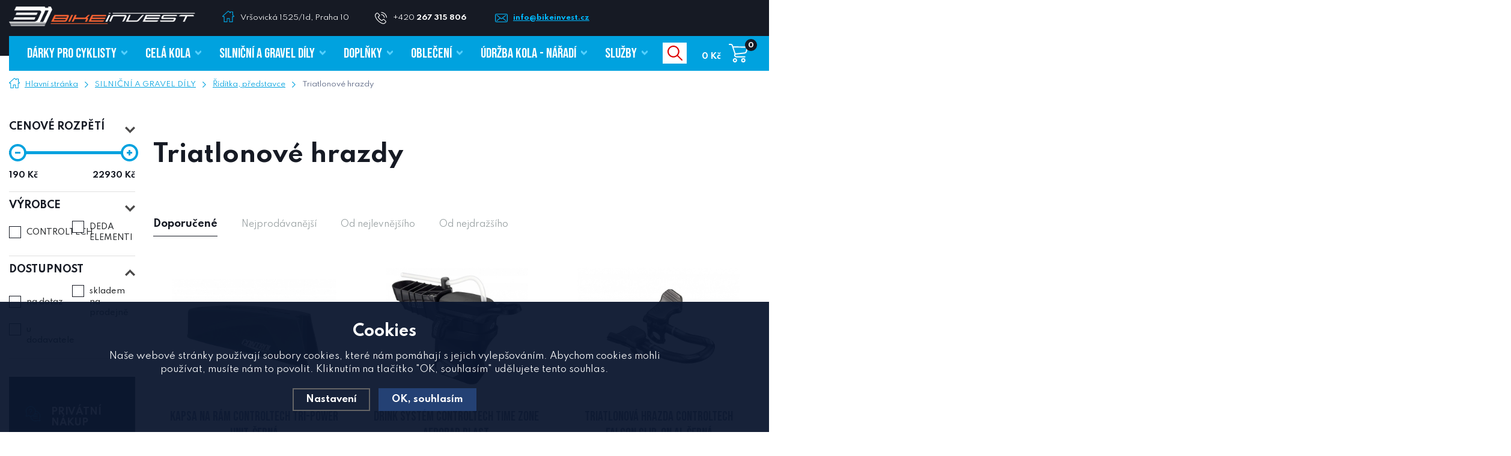

--- FILE ---
content_type: text/html; charset=utf-8
request_url: https://www.bikeinvest.cz/triatlonove-hrazdy/
body_size: 13733
content:
<!DOCTYPE html>
<html xmlns="http://www.w3.org/1999/xhtml">
   <head>
  <meta charset="utf-8" />
    <meta name="viewport" content="width=device-width, initial-scale=1.0, minimum-scale=1.0, maximum-scale=1.0, user-scalable=no" /> 
  <meta name="robots" content="index, follow" /><link rel="canonical" href="https://www.bikeinvest.cz/triatlonove-hrazdy/" />
  <title>Triatlonové hrazdy | Řídítka, představce - Bikeinvest.cz</title>
  <meta name="description" content='Nabízíme silniční a gravel kola značek Bianchi, Ridley, Wilier.' />
  <meta name="keywords" content='Bianchi, Ridley, Wilier, Eddy Merckx, LOOK' />
  <meta name="author" content="Shopion.cz" lang="cs" />
  <link rel="stylesheet" type="text/css" href="/css/screen.min.css?v=1768399340" />
  <link rel="stylesheet" href="/js/swiper/swiper.min.css">
  <link rel="stylesheet" href="/css/main.min.css?v=1768399340" />
  <link rel="stylesheet" href="/css/check.css">  
    <script type="text/javascript" src="/js/jquery.js"></script>
  <script type='text/javascript' src='/scripts/ajax.js'></script>  <meta name="facebook-domain-verification" content="jjob3z72rfhcvw8c436womh8cwl4ny" /><!-- Global site tag (gtag.js) - Google Analytics -->
  <script async src="https://www.googletagmanager.com/gtag/js?id=UA-20576033-1"></script>
  <script>
    window.dataLayer = window.dataLayer || [];
    function gtag(){dataLayer.push(arguments);}
    gtag('js', new Date());
    gtag('consent', 'default', {
      
      'ad_storage': 'denied',
      'analytics_storage': 'denied',
      "ad_personalization":"denied",
      "ad_user_data":"denied",
      'personalization_storage': 'denied'
    });
    gtag('config', 'UA-20576033-1', { cookie_flags: 'SameSite=None;Secure'});
    gtag('config', 'AW-933738963', { cookie_flags: 'SameSite=None;Secure'});
  </script>     <script>
!function(f,b,e,v,n,t,s)
{if(f.fbq)return;n=f.fbq=function(){n.callMethod?
n.callMethod.apply(n,arguments):n.queue.push(arguments)};
if(!f._fbq)f._fbq=n;n.push=n;n.loaded=!0;n.version='2.0';
n.queue=[];t=b.createElement(e);t.async=!0;
t.src=v;s=b.getElementsByTagName(e)[0];
s.parentNode.insertBefore(t,s)}(window, document,'script',
'https://connect.facebook.net/en_US/fbevents.js');
fbq('consent', 'revoke');       
fbq('init', '924876231479864');
fbq('track', 'PageView');
</script>
<!-- Google Tag Manager -->
<script>(function(w,d,s,l,i){w[l]=w[l]||[];w[l].push({'gtm.start':
new Date().getTime(),event:'gtm.js'});var f=d.getElementsByTagName(s)[0],
j=d.createElement(s),dl=l!='dataLayer'?'&l='+l:'';j.async=true;j.src=
'https://www.googletagmanager.com/gtm.js?id='+i+dl;f.parentNode.insertBefore(j,f);
})(window,document,'script','dataLayer','GTM-TQTNQ4V');</script>
<!-- End Google Tag Manager -->
</head>
<body class="czk subpage">
<noscript><img height="1" width="1" style="display:none" src="https://www.facebook.com/tr?id=924876231479864&ev=PageView&noscript=1"/></noscript>
<!-- Google Tag Manager (noscript) -->
<noscript><iframe src="https://www.googletagmanager.com/ns.html?id=GTM-TQTNQ4V"
height="0" width="0" style="display:none;visibility:hidden"></iframe></noscript>
<!-- End Google Tag Manager (noscript) -->
<div class="header-wrap" id="top">
        <header id="header" class="sb-slide">
        <div id="top-line-wrap">
                <div id="top-line">
                    <div class="top-logo">
                        <a href="/"><img src="/images/logo.png" alt="" /></a>
                    </div>
                    <div class="quick-contact">
                        <span class="address"><a href="/kontakt/">Vršovická 1525/1d, Praha 10</a></span>
                        <span class="phone"><a href="tel:+420267315806">+420 <strong>267 315 806</strong> 
                        </a></span>
                        <a href="mailto:info@bikeinvest.cz" class="email">info@bikeinvest.cz</a>
                    </div>
                    <!--<form method="post" id="langform"><select name="lang-select" id="inp-lang" class="langSelect">
                            <option value="cz">CZ</option>
                            <option value="en">EN</option>
                        </select></form>-->
                    <span class="top-line-overlay"></span>
                </div>
            </div>
            <div class="layout-center">
                <div class="middle-box">
                    <div class="table-container">
                        <div class="col logo">
                            <a href="https://www.bikeinvest.cz"><img src="/images/logo.png" alt="Bikeinvest.cz" /></a>
                        </div>
                        <div class="col search">
                            <form method="get" action="https://www.bikeinvest.cz/vyhledavani/" id="search">
                              <div class="naseptavac-wrap"><div id="naseptavacList"><div id="naseptavacDiv" style="visibility: hidden;"></div></div></div>
                              <p><input type="text" name="phrase" id="inp-search" class="" placeholder="Hledej např. silniční kolo" /><button type="submit" class="btn"></button></p>
                            </form>

                        </div>
                        
                        <!--<div class="col account">
                            <div class="account-wrap"><a href="javascript:;" onclick="$.fancybox.close();" data-fancybox data-type="ajax" data-src="/pages/login_quick.php" class="icon"><img src="/images/svg/prihlaseni.svg" alt="" /></a>
                                <a class="my-acc" href="javascript:;" onclick="$.fancybox.close();" data-fancybox data-type="ajax" data-src="/pages/login_quick.php">Můj účet</a></div>
                        </div>-->
                        
                        
                        <!--<div class="col currency"><form method="get" id="currform">
                            <div class="switch switch--horizontal">
                                <input id="radio-a" type="radio" value="czk" name="mena"  checked="checked" />
                                <label for="radio-a">CZK</label>
                                <input id="radio-b" type="radio" value="eur" name="mena"  />
                                <label for="radio-b">EUR</label><span class="toggle-outside"><span class="toggle-inside"></span></span>
                            </div></form>
                        </div>-->

                        <div class="col mobile-search">
                            <a href="#" id="search-toggle"><img src="/images/svg/hledani-mobile.svg" alt="#" /></a>
                        </div>
                        
                        <div class="col basket-info">
                            <div class="wrap">
                                <div class="price-wrap"><a href="/nakupni-kosik/" class="price"><strong id="basket_cena">0 Kč</strong></a></div>
                                <div class="basket">
                                    <a href="/nakupni-kosik/"><span id="basket_pocet">0</span></a>
                                </div>
                            </div>
                        </div>
                        
                        <div class="col mobile">
                            <a href="#" class="sb-toggle-right mobile-menu"><img src="/images/svg/hamburger.svg" alt="#" /></a>
                        </div>
                        <!--<div class="overlay-search"></div>--></div>
                </div>
                <div id="menu-space"><div id="menu">
                    <ul class="menu">
                      <li class="logo-menu"><a href="https://www.bikeinvest.cz"><img src="/images/logo-short.png" alt="" /></a></li>
                      <li><a href="/darky-pro-cyklisty/"><span class="upper">DÁRKY PRO CYKLISTY</span></a></li><li><a href="/cela-kola/"><span class="upper">CELÁ KOLA</span></a></li><li><a href="/silnicni-dily/"><span class="upper">SILNIČNÍ A GRAVEL DÍLY</span></a></li><li><a href="/doplnky/"><span class="upper">DOPLŇKY</span></a></li><li><a href="/obleceni/"><span class="upper">OBLEČENÍ</span></a></li><li><a href="/udrzba-kola-naradi/"><span class="upper">ÚDRŽBA KOLA - NÁŘADÍ</span></a></li><li><a href="/sluzby/"><span class="upper">Služby</span></a></li>                    </ul><div class="overlay-menu-search"></div>
                        <div class="overlay-menu-left"></div>
                        <!-- <div class="overlay-menu-right"></div> -->
                        <span class="scroll-bg"></span>
                </div></div><div class="overlay-menu"></div></div>
        </header>
    </div>  <div id="sb-site" class="web-page">
  <div id="cover">
    <section class="no-padding">  
  <div class="layout-center">
  <div class="breadcrumbs"><ul itemscope itemtype="http://schema.org/BreadcrumbList">
      <li itemprop="itemListElement" itemscope itemtype="http://schema.org/ListItem">
      <a itemprop="item" href="/" title="Bikeinvest.cz"><img src="/images/svg/home2.svg" alt="" /><span itemprop="name">Hlavní stránka</span></a>
      <meta itemprop="position" content="1" /></li>
          <li itemprop="itemListElement" itemscope itemtype="http://schema.org/ListItem"><a itemprop="item" class="normal" title="SILNIČNÍ A GRAVEL DÍLY" href="/silnicni-dily/"><span itemprop="name">SILNIČNÍ A GRAVEL DÍLY</span></a><meta itemprop="position" content="2" /></li>
          <li itemprop="itemListElement" itemscope itemtype="http://schema.org/ListItem"><a itemprop="item" class="normal" title="Řídítka, představce" href="/rizeni-road/"><span itemprop="name">Řídítka, představce</span></a><meta itemprop="position" content="3" /></li>
          <li>Triatlonové hrazdy</li></ul></div><div class="clear-x"></div><div id="main"><div id="content"><div class="text-box"><h1>Triatlonové hrazdy</h1>
    </div><span class="toggle-filter">Zobrazit filtrování</span><form method="post" action="" id="paging"><div class="clear-x"></div><div class="filter-wrap" id="razeni_ul"><input name="razeni" id="razeni" type="hidden" value="" />
    <input name="CSRFtoken" type="hidden" value="25e01271b8b378542660ad6555359aead1856eb50be594da143ff2a40d926d25" />
    
    <!--<span class="upper">Seřadit:</span>-->
    <a href="#" id="li_0" class="current" onclick="$('#razeni').val('0');$('#razeni_ul a').removeClass('current');$(this).addClass('current');load_page();return false;">Doporučené<span></span></a>
    <a href="#" id="li_p_orders" class="decurrent" onclick="$('#razeni').val('p_orders');$('#razeni_ul a').removeClass('current');$(this).addClass('current');load_page();return false;">Nejprodávanější<span></span></a>
    <a href="#" id="li_price" class="decurrent" onclick="$('#razeni').val('price');$('#razeni_ul a').removeClass('current');$(this).addClass('current');load_page();return false;">Od nejlevnějšího<span></span></a>
    <a href="#" id="li_price2" class="decurrent" onclick="$('#razeni').val('price2');$('#razeni_ul a').removeClass('current');$(this).addClass('current');load_page();return false;">Od nejdražšího<span></span></a>
    </div>
    <div class="list"></div><div id="ajax_image_loader"></div><span>
    <input type="hidden" name="cpage" id="cpage" value="0" />
    <input type="hidden" name="nextpage" id="nextpage" value="0" />
    <input type="hidden" name="categoryid" id="categoryid" value="9" />
    <input type="hidden" name="subcategoryid" id="subcategoryid" value="66" />
    <input type="hidden" name="subsubcategoryid" id="subsubcategoryid" value="249" />
    <input type="hidden" name="subsubsubcategoryid" id="subsubsubcategoryid" value="0" />
    <input type="hidden" name="subsubsubcategoryid2" id="subsubsubcategoryid2" value="0" />
    <input type="hidden" name="subsubsubcategoryid3" id="subsubsubcategoryid3" value="0" />
    <input type="hidden" name="cphrase" id="cphrase" value="" />
    <input type="hidden" name="list_brand" id="list_brand" value="0" />
    <input type="hidden" name="list_label" id="list_label" value="0" />
    <input type="hidden" name="base_products" value="0" />
    <input name="CSRFtoken" type="hidden" value="25e01271b8b378542660ad6555359aead1856eb50be594da143ff2a40d926d25" />
    </span><div id="ajax_placeholder"><div class="products"><div class="item">
            <div class="border">
                <div class="wrap"><div class="image-box">
                        <a class="image" title='Kapsa na rám CONTROLTECH TRI-POWER UNIT, černá' href="/kapsa-na-ram-controltech-tri-power-unit-cerna/"><img src="/gallery/products/thumbs/kapsa-na-ram-controltech-tri-power-unit-cerna-img-3602006_hlavni-fd-3.jpg" alt='Kapsa na rám CONTROLTECH TRI-POWER UNIT, černá' /></a></div>
                    
                        <h3><a title='Kapsa na rám CONTROLTECH TRI-POWER UNIT, černá' href="/kapsa-na-ram-controltech-tri-power-unit-cerna/">Kapsa na rám CONTROLTECH TRI-POWER UNIT, černá</a></h3>
                        <span class="availability instock" style="color:#009504"><strong>skladem na prodejně</strong></span>
                    
                    <div class="info-wrap">
                        <div><div>
                            
                            <div class="price">498 Kč</div>
                        </div></div>
                        <div><div>
                        
                        
                        </div>
                    </div></div><div class="hidden-box">
                                            <div class="height-wrap">
                                                <div class="button-wrap">
                                                    <div><button   id="produkt_3669_3370" class="button upper dokosiku" type="submit"><span>Do košíku</span></button></div>
                                                </div>
                                            </div>
                                            
                                        </div>
                </div>
            </div>
        </div><div class="item">
            <div class="border">
                <div class="wrap"><div class="image-box">
                        <a class="image" title='Drink systém CONTROLTECH TIME ZONE AEROBAR,plast.' href="/drink-system-controltech-time-zone-aerobar-plast/"><img src="/gallery/products/thumbs/drink-system-controltech-time-zone-aerobar-plast-img-3602001_hlavni-fd-3.jpg" alt='Drink systém CONTROLTECH TIME ZONE AEROBAR,plast.' /></a></div>
                    
                        <h3><a title='Drink systém CONTROLTECH TIME ZONE AEROBAR,plast.' href="/drink-system-controltech-time-zone-aerobar-plast/">Drink systém CONTROLTECH TIME ZONE AEROBAR,plast.</a></h3>
                        <span class="availability instock" style="color:#009504"><strong>skladem na prodejně</strong></span>
                    
                    <div class="info-wrap">
                        <div><div>
                            
                            <div class="price">1 182 Kč</div>
                        </div></div>
                        <div><div>
                        
                        
                        </div>
                    </div></div><div class="hidden-box">
                                            <div class="height-wrap">
                                                <div class="button-wrap">
                                                    <div><button   id="produkt_3265_6877" class="button upper dokosiku" type="submit"><span>Do košíku</span></button></div>
                                                </div>
                                            </div>
                                            
                                        </div>
                </div>
            </div>
        </div><div class="item">
            <div class="border">
                <div class="wrap"><div class="image-box">
                        <a class="image" title='Triatlonová hrazda CONTROLTECH FALCON CLIP-ON,Al,černá' href="/riditka-nastavce-controltech-falcon-clip-on-al-cerna/"><img src="/gallery/products/thumbs/riditka-nastavce-controltech-falcon-clip-on-al-crn-img-3601004_hlavni-fd-3.jpg" alt='Triatlonová hrazda CONTROLTECH FALCON CLIP-ON,Al,černá' /></a></div>
                    
                        <h3><a title='Triatlonová hrazda CONTROLTECH FALCON CLIP-ON,Al,černá' href="/riditka-nastavce-controltech-falcon-clip-on-al-cerna/">Triatlonová hrazda CONTROLTECH FALCON CLIP-ON,Al,černá</a></h3>
                        <span class="availability" style="color:#009504"><strong>u dodavatele</strong></span>
                    
                    <div class="info-wrap">
                        <div><div>
                            
                            <div class="price">1 959 Kč</div>
                        </div></div>
                        <div><div>
                        
                        
                        </div>
                    </div></div><div class="hidden-box">
                                            <div class="height-wrap">
                                                <div class="button-wrap">
                                                    <div><button   id="produkt_7500_1919" class="button upper dokosiku" type="submit"><span>Do košíku</span></button></div>
                                                </div>
                                            </div>
                                            
                                        </div>
                </div>
            </div>
        </div><div class="item">
            <div class="border">
                <div class="wrap"><div class="image-box">
                        <a class="image" title='Triatlonová hrazda CONTROLTECH FALCON CLIP-ON na představec ,Al,černá' href="/riditka-nastavce-controltech-falcon-clip-on-al-crn-predstavec/"><img src="/gallery/products/thumbs/riditka-nastavce-controltech-falcon-clip-on-al-crn-img-36009_hlavni-fd-3.jpg" alt='Triatlonová hrazda CONTROLTECH FALCON CLIP-ON na představec ,Al,černá' /></a></div>
                    
                        <h3><a title='Triatlonová hrazda CONTROLTECH FALCON CLIP-ON na představec ,Al,černá' href="/riditka-nastavce-controltech-falcon-clip-on-al-crn-predstavec/">Triatlonová hrazda CONTROLTECH FALCON CLIP-ON na představec ,Al,černá</a></h3>
                        <span class="availability" style="color:#009504"><strong>u dodavatele</strong></span>
                    
                    <div class="info-wrap">
                        <div><div>
                            
                            <div class="price">2 531 Kč</div>
                        </div></div>
                        <div><div>
                        
                        
                        </div>
                    </div></div><div class="hidden-box">
                                            <div class="height-wrap">
                                                <div class="button-wrap">
                                                    <div><button   id="produkt_7495_1624" class="button upper dokosiku" type="submit"><span>Do košíku</span></button></div>
                                                </div>
                                            </div>
                                            
                                        </div>
                </div>
            </div>
        </div><div class="item">
            <div class="border">
                <div class="wrap"><div class="image-box">
                        <a class="image" title='Triatlonová hrazda DEDA JET CLIP-ON vel.M - 370mm' href="/triatlonova-hrazda-deda-jet-clip-on-vel-m-370mm/"><img src="/gallery/products/thumbs/12170.jpg" alt='Triatlonová hrazda DEDA JET CLIP-ON vel.M - 370mm' /></a></div>
                    
                        <h3><a title='Triatlonová hrazda DEDA JET CLIP-ON vel.M - 370mm' href="/triatlonova-hrazda-deda-jet-clip-on-vel-m-370mm/">Triatlonová hrazda DEDA JET CLIP-ON vel.M - 370mm</a></h3>
                        <span class="availability" style="color:#009504"><strong>u dodavatele</strong></span>
                    
                    <div class="info-wrap">
                        <div><div>
                            
                            <div class="price">13 592 Kč</div>
                        </div></div>
                        <div><div>
                        
                        
                        </div>
                    </div></div><div class="hidden-box">
                                            <div class="height-wrap">
                                                <div class="button-wrap">
                                                    <div><button   id="produkt_24474_6925" class="button upper dokosiku" type="submit"><span>Do košíku</span></button></div>
                                                </div>
                                            </div>
                                            
                                        </div>
                </div>
            </div>
        </div><div class="item">
            <div class="border">
                <div class="wrap"><div class="image-box">
                        <a class="image" title='Triatlonová hrazda DEDA JET CLIP-ON vel.S - 340mm' href="/triatlonova-hrazda-deda-jet-clip-on-vel-s-340mm/"><img src="/gallery/products/thumbs/12170.jpg" alt='Triatlonová hrazda DEDA JET CLIP-ON vel.S - 340mm' /></a></div>
                    
                        <h3><a title='Triatlonová hrazda DEDA JET CLIP-ON vel.S - 340mm' href="/triatlonova-hrazda-deda-jet-clip-on-vel-s-340mm/">Triatlonová hrazda DEDA JET CLIP-ON vel.S - 340mm</a></h3>
                        <span class="availability" style="color:#009504"><strong>u dodavatele</strong></span>
                    
                    <div class="info-wrap">
                        <div><div>
                            
                            <div class="price">13 592 Kč</div>
                        </div></div>
                        <div><div>
                        
                        
                        </div>
                    </div></div><div class="hidden-box">
                                            <div class="height-wrap">
                                                <div class="button-wrap">
                                                    <div><button   id="produkt_24473_2682" class="button upper dokosiku" type="submit"><span>Do košíku</span></button></div>
                                                </div>
                                            </div>
                                            
                                        </div>
                </div>
            </div>
        </div><div class="item">
            <div class="border">
                <div class="wrap"><div class="image-box">
                        <a class="image" title='Podložky DEDA PRO PARABOLICA/FASTBLACK 31,7MM' href="/podlozky-deda-pro-parabolica-fastblack-31-7mm/"><img src="/gallery/products/thumbs/12328.jpg" alt='Podložky DEDA PRO PARABOLICA/FASTBLACK 31,7MM' /></a></div>
                    
                        <h3><a title='Podložky DEDA PRO PARABOLICA/FASTBLACK 31,7MM' href="/podlozky-deda-pro-parabolica-fastblack-31-7mm/">Podložky DEDA PRO PARABOLICA/FASTBLACK 31,7MM</a></h3>
                        <span class="availability" style="color:#009504"><strong>u dodavatele</strong></span>
                    
                    <div class="info-wrap">
                        <div><div>
                            
                            <div class="price">739 Kč</div>
                        </div></div>
                        <div><div>
                        
                        
                        </div>
                    </div></div><div class="hidden-box">
                                            <div class="height-wrap">
                                                <div class="button-wrap">
                                                    <div><button   id="produkt_24448_8568" class="button upper dokosiku" type="submit"><span>Do košíku</span></button></div>
                                                </div>
                                            </div>
                                            
                                        </div>
                </div>
            </div>
        </div><div class="item">
            <div class="border">
                <div class="wrap"><div class="image-box">
                        <a class="image" title='Podložky LOKTŮ DEDA PAD31 PARABOLICA' href="/podlozky-loktu-deda-pad31-parabolica/"><img src="/gallery/products/thumbs/12327.jpg" alt='Podložky LOKTŮ DEDA PAD31 PARABOLICA' /></a></div>
                    
                        <h3><a title='Podložky LOKTŮ DEDA PAD31 PARABOLICA' href="/podlozky-loktu-deda-pad31-parabolica/">Podložky LOKTŮ DEDA PAD31 PARABOLICA</a></h3>
                        <span class="availability" style="color:#009504"><strong>u dodavatele</strong></span>
                    
                    <div class="info-wrap">
                        <div><div>
                            
                            <div class="price">450 Kč</div>
                        </div></div>
                        <div><div>
                        
                        
                        </div>
                    </div></div><div class="hidden-box">
                                            <div class="height-wrap">
                                                <div class="button-wrap">
                                                    <div><button   id="produkt_24447_5578" class="button upper dokosiku" type="submit"><span>Do košíku</span></button></div>
                                                </div>
                                            </div>
                                            
                                        </div>
                </div>
            </div>
        </div><div class="item">
            <div class="border">
                <div class="wrap"><div class="image-box">
                        <a class="image" title='Opěrka náhradní pro aero nástavce CONTROLTECH,černé' href="/operka-nahradni-pro-aero-nastavce-controltech-cern/"><img src="/gallery/products/thumbs/operka-nahradni-pro-aero-nastavce-controltech-cern-img-3602005_hlavni-fd-3.jpg" alt='Opěrka náhradní pro aero nástavce CONTROLTECH,černé' /></a></div>
                    
                        <h3><a title='Opěrka náhradní pro aero nástavce CONTROLTECH,černé' href="/operka-nahradni-pro-aero-nastavce-controltech-cern/">Opěrka náhradní pro aero nástavce CONTROLTECH,černé</a></h3>
                        <span class="availability" style="color:#009504"><strong>u dodavatele</strong></span>
                    
                    <div class="info-wrap">
                        <div><div>
                            
                            <div class="price">297 Kč</div>
                        </div></div>
                        <div><div>
                        
                        
                        </div>
                    </div></div><div class="hidden-box">
                                            <div class="height-wrap">
                                                <div class="button-wrap">
                                                    <div><button   id="produkt_2658_6106" class="button upper dokosiku" type="submit"><span>Do košíku</span></button></div>
                                                </div>
                                            </div>
                                            
                                        </div>
                </div>
            </div>
        </div><div class="item">
            <div class="border">
                <div class="wrap"><div class="image-box">
                        <a class="image" title='Triatlonová hrazda CONTROLTECH FALCON TT (J BEND),Al' href="/riditka-nastavce-controltech-falcon-tt-j-bend-al/"><img src="/gallery/products/thumbs/riditka-nastavce-controltech-falcon-tt-j-bend-al-img-3601405_hlavni-fd-3.jpg" alt='Triatlonová hrazda CONTROLTECH FALCON TT (J BEND),Al' /></a></div>
                    
                        <h3><a title='Triatlonová hrazda CONTROLTECH FALCON TT (J BEND),Al' href="/riditka-nastavce-controltech-falcon-tt-j-bend-al/">Triatlonová hrazda CONTROLTECH FALCON TT (J BEND),Al</a></h3>
                        <span class="availability" style="color:#ff0000"><strong>na dotaz</strong></span>
                    
                    <div class="info-wrap">
                        <div><div>
                            
                            <div class="price">1 959 Kč</div>
                        </div></div>
                        <div><div>
                        
                        
                        </div>
                    </div></div><div class="hidden-box">
                                            <div class="height-wrap">
                                                <div class="button-wrap">
                                                    <div><button   id="produkt_7501_7543" class="button upper dokosiku" type="submit"><span>Do košíku</span></button></div>
                                                </div>
                                            </div>
                                            
                                        </div>
                </div>
            </div>
        </div><div class="item">
            <div class="border">
                <div class="wrap"><div class="image-box">
                        <a class="image" title='Podložky k hrazdě Controltech FALCON TT BAR SPACER 40 mm, plastová, černá' href="/vlozka-falcon-tt-bar-spacer-40-mm-plastova-cerna/"><img src="/gallery/products/thumbs/vlozka-falcon-tt-bar-spacer-40-mm-plastova-cerna-img-3602003_hlavni-fd-3.jpg" alt='Podložky k hrazdě Controltech FALCON TT BAR SPACER 40 mm, plastová, černá' /></a></div>
                    
                        <h3><a title='Podložky k hrazdě Controltech FALCON TT BAR SPACER 40 mm, plastová, černá' href="/vlozka-falcon-tt-bar-spacer-40-mm-plastova-cerna/">Podložky k hrazdě Controltech FALCON TT BAR SPACER 40 mm, plastová, černá</a></h3>
                        <span class="availability" style="color:#ff0000"><strong>na dotaz</strong></span>
                    
                    <div class="info-wrap">
                        <div><div>
                            
                            <div class="price">425 Kč</div>
                        </div></div>
                        <div><div>
                        
                        
                        </div>
                    </div></div><div class="hidden-box">
                                            <div class="height-wrap">
                                                <div class="button-wrap">
                                                    <div><button   id="produkt_3267_886" class="button upper dokosiku" type="submit"><span>Do košíku</span></button></div>
                                                </div>
                                            </div>
                                            
                                        </div>
                </div>
            </div>
        </div><div class="item">
            <div class="border">
                <div class="wrap"><div class="image-box">
                        <a class="image" title='Podložky k hrazdě Controltech FALCON TT BAR SPACER 20 mm, plastová, černá' href="/vlozka-falcon-tt-bar-spacer-20-mm-plastova-cerna/"><img src="/gallery/products/thumbs/vlozka-falcon-tt-bar-spacer-20-mm-plastova-cerna-img-3602002_hlavni-fd-3.jpg" alt='Podložky k hrazdě Controltech FALCON TT BAR SPACER 20 mm, plastová, černá' /></a></div>
                    
                        <h3><a title='Podložky k hrazdě Controltech FALCON TT BAR SPACER 20 mm, plastová, černá' href="/vlozka-falcon-tt-bar-spacer-20-mm-plastova-cerna/">Podložky k hrazdě Controltech FALCON TT BAR SPACER 20 mm, plastová, černá</a></h3>
                        <span class="availability" style="color:#ff0000"><strong>na dotaz</strong></span>
                    
                    <div class="info-wrap">
                        <div><div>
                            
                            <div class="price">425 Kč</div>
                        </div></div>
                        <div><div>
                        
                        
                        </div>
                    </div></div><div class="hidden-box">
                                            <div class="height-wrap">
                                                <div class="button-wrap">
                                                    <div><button   id="produkt_3266_2953" class="button upper dokosiku" type="submit"><span>Do košíku</span></button></div>
                                                </div>
                                            </div>
                                            
                                        </div>
                </div>
            </div>
        </div><div class="item">
            <div class="border">
                <div class="wrap"><div class="image-box">
                        <a class="image" title='Opěrka náhradní pro aero nástavce Controltech CLIP-ON,černé' href="/operka-nahradni-pro-aero-nastavce-clip-on-cerne/"><img src="/gallery/products/thumbs/operka-nahradni-pro-aero-nastavce-clip-on-cerne-img-3601005_hlavni-fd-3.jpg" alt='Opěrka náhradní pro aero nástavce Controltech CLIP-ON,černé' /></a></div>
                    
                        <h3><a title='Opěrka náhradní pro aero nástavce Controltech CLIP-ON,černé' href="/operka-nahradni-pro-aero-nastavce-clip-on-cerne/">Opěrka náhradní pro aero nástavce Controltech CLIP-ON,černé</a></h3>
                        <span class="availability" style="color:#ff0000"><strong>na dotaz</strong></span>
                    
                    <div class="info-wrap">
                        <div><div>
                            
                            <div class="price">195 Kč</div>
                        </div></div>
                        <div><div>
                        
                        
                        </div>
                    </div></div><div class="hidden-box">
                                            <div class="height-wrap">
                                                <div class="button-wrap">
                                                    <div><button   id="produkt_2657_8932" class="button upper dokosiku" type="submit"><span>Do košíku</span></button></div>
                                                </div>
                                            </div>
                                            
                                        </div>
                </div>
            </div>
        </div><div class="clear-x"></div></div><div class="clear-x"></div></div></form><div id="paging_noajax"></div></div><div id="aside"><div id="filter"><div class="aside-filter"><form method="get" action="" id="paging3"><div class="aside-box">
                                        <div id="box-title-pricerange" class="box-title">Cenové rozpětí</div>
                                        <div class="wrap">
                                            <div class="clear-x"></div>
                                            <div class="bar">
                                            <div class="noUi-val"><span class="value-left value-box"><span class="slider-limit-value-min">190</span> Kč</span><span class="value-right value-box"><span class="slider-limit-value-max">22930</span> Kč</span></div>
                                            <div class="nouislider"></div>
                                                <div class="clear-x"></div>
                                                <input type="hidden" name="eprice" id="eprice" value="190-22930">
                                            </div>
                                            <div class="clear-x"></div>
                                        </div>
                                    </div><div class="aside-box"><!--<span id="remove_producers" class="removebtn"></span>-->
   <div id="box-title-producers" class="box-title">Výrobce</div>
   <div class="wrap">
                                                               
   <ul class="check" id="search_producer_li" style="display:none"></ul>
   <ul class="checkboxes"><li id="makdiv90"><div class="pure-checkbox"><input class="emakers" type="checkbox" value="90" id="mak90" name="makers[]" /> <label class="normal maklab width_auto" for="mak90" id="maklab90">CONTROLTECH</label></div></li><li id="makdiv118"><div class="pure-checkbox"><input class="emakers" type="checkbox" value="118" id="mak118" name="makers[]" /> <label class="normal maklab width_auto" for="mak118" id="maklab118">DEDA ELEMENTI</label></div></li></ul><div class="clear-x"></div></div></div><div class="aside-box"><div id="box-title-stores" class="box-title active">Dostupnost</div>
          <div class="wrap">
              <div class="visible-wrap">
              <ul class="checkboxes"><li class="variant_li_999999"><div class="pure-checkbox"><input class="regular-checkbox estores" type="checkbox" value="5" id="sto5" name="stores[]" /> <label class="normal stolab width_auto" for="sto5" id="stolab5">na dotaz</label></div></li><li class="variant_li_999999"><div class="pure-checkbox"><input class="regular-checkbox estores" type="checkbox" value="0" id="sto0" name="stores[]" /> <label class="normal stolab width_auto" for="sto0" id="stolab0">skladem na prodejně</label></div></li><li class="variant_li_999999"><div class="pure-checkbox"><input class="regular-checkbox estores" type="checkbox" value="4" id="sto4" name="stores[]" /> <label class="normal stolab width_auto" for="sto4" id="stolab4">u dodavatele</label></div></li></ul>
                </div>
                
                <div class="clear-x"></div>
            </div>
        </div><span class="filter-show" style="display:none">Zobrazit filtrování</span><span class="filter-hide" style="display:none">Skrýt filtrování</span></form></div></div><div class="benefits v2"><div class="item">
                            <div>
            <span class="icon"><img src="/images/svg/vzdy-poradime.svg" alt="" /></span>
                                        <strong>PRIVÁTNÍ NÁKUP</strong>
                                        <span>v e-shopu</span>
        </div>
                        </div><div class="item">
                            <div>
            <span class="icon"><img src="/images/svg/stavba-na-miru.svg" alt="" /></span>
                                        <strong>STAVBA NA MÍRU</strong>
                                        <span>stavíme kola z kvalitních dílů</span>
        </div>
                        </div><div class="item last">
                            <div>
             <span class="icon"><img src="/images/svg/kamenna-prodejna.svg" alt="" /></span>
                                        <strong>KAMENNÁ PRODEJNA</strong>
                                        <span>v Praze</span>
        </div>
                        </div><div class="item last">
                            <div>
            <span class="icon"><img src="/images/svg/servis.svg" alt="" /></span>
                                        <strong>SERVIS A KONZULTACE</strong>
                                        <span>servisujeme a opravujeme</span>
        </div>
                        </div><div class="clear-x"></div></div></div><div class="clear-x"></div><div class="clear-x"></div><div class="clear-x"></div><div class="clear-x"></div></div><div class="clear-x"></div></div></section><section class="asymetric-layout">
                <div class="insta" data-aos="fade-left">
                    <div class="insta-block">
                        <div>
                            <div>
                                <span>
                                    Sledujte náš
                                    <strong class="upper">Instagram</strong>
                                </span>
                            </div>
                        </div>
                    </div>
                    <div class="insta-carousel"></div>
                </div><div class="clear-x"></div>
            </section><footer>
                <div class="bg">
                    <div class="layout-center">
                        <div class="clear-x"></div>
                        <div class="container" data-aos="fade">
                            <div class="col contact">
                                <p class="title upper">Potřebujete poradit?</p>
                                <p class="p-subtitle">Zeptejte se nás. Rádi vám vaše dotazy zodpovíme.</p>
                                <table class="contact-table">
                                    <tr>
                                        <td>
                                            <strong class="upper">Zavolejte nám</strong>
                                            <a class="tel" href="#">+420 267 315 806</a><br /><a class="tel" href="#">+420 725 974 736</a><br /><a class="tel" href="#">+420 725 974 737</a><br /><a class="tel" href="#">+420 722 610 535</a>
                                            
                                        </td>
                                        <td>
                                            <strong class="upper">Napište nám</strong>
                                            <a href="mailto:info@bikeinvest.cz" class="mail">info@bikeinvest.cz</a>
                                        </td>
                                    </tr>
                                </table>
                                <div class="clear-x"></div>
                            </div>
                            <div class="col">
                                <p class="title upper">Otevírací doba</p><p> </p>
<table>
<tbody>
<tr>
<td>Po</td>
<td>9:00-18:00</td>
</tr>
<tr>
<td>Út</td>
<td>9:00-18:00</td>
</tr>
<tr>
<td>St</td>
<td>9:00-18:00</td>
</tr>
<tr>
<td>Čt</td>
<td>9:00-18:00</td>
</tr>
<tr>
<td>Pá</td>
<td>8:00-17:30</td>
</tr>
<tr>
<td colspan="2"><strong>Víkend jsme na kole</strong></td>
</tr>
</tbody>
</table>
<div class="" data-block="true" data-editor="ff3ok" data-offset-key="6u5av-0-0"> </div>
<div class="" data-block="true" data-editor="ff3ok" data-offset-key="6u5av-0-0">
<div class="_1mf _1mj" data-offset-key="6u5av-0-0"> </div>
</div><div class="clear-x"></div>
                            </div>
                            <div class="col nwl">
                                <p class="title">Odběr novinek</p>
                                <p class="p-subtitle">Nenechte si uniknout žádnou výhodnou nabídku.</p>
                                
                                <form action="/pages/exec.php" onsubmit="return validate_email(this)" id="newsletter_form" method="post" class="newsletter">
                      
                                          <p>
                                          <input name="CSRFtoken" type="hidden" value="25e01271b8b378542660ad6555359aead1856eb50be594da143ff2a40d926d25" />
                                          <input type="text" name="noval" class="displaynone" value="" />
                                          <input type="hidden" name="hp" value="1" />
                                          <input require type="email" name="email_news" id="email_news" placeholder="Zadejte Váš e-mail" /><button name="zasilat_novinky_emailem" type="submit" class="button upper"><span>Přihlásit se</span></button>
                                          </p>
                                          <div class="check-wrap pure-checkbox">
                                            <input type="checkbox" name="gdpr" value="1" id="footer_gdpr" /><label class="width_auto tooltip" for="footer_gdpr"> Přihlášením souhlasíte se <a class="normal blank" title="Budeme Vám pravidelně (1x měsíčně, po dobu jednoho roku) posílat e-maily o tom, co je u nás zajímavého. K tomu ale potřebujeme Váš souhlas, který můžete kdykoliv odvolat. Před odesláním si přečtěte Zásady ochrany osobních údajů." href="/gdpr#newsletter">zpracováním osobních údajů za účelem zasílání informací o speciálních akcích a slevách</a></label>
                                        </div>
                        </form>
                                
                                <div class="clear-x"></div>
                            </div>
                            <div class="clear-x"></div>
                        </div>
                        <div class="clear-x"></div><div class="link-container-wrap" data-aos="fade">
                            <div class="link-container">
                                <div class="col">
                                    <p class="title">Vše o Bikeinvest</p>
                                    <ul><li><a href="/kamenna-prodejna/" title="Kamenná prodejna">Kamenná prodejna</a></li><li><a href="/kontakt/" title="Kontakt">Kontakt</a></li><li><a href="/blog/" title="Blog">Blog</a></li><li><a href="/vyjizdky/" title="Vyjížďky">Vyjížďky</a></li></ul>
                                    <div class="clear-x"></div>
                                </div>
                                <div class="col">
                                    <p class="title">Nákup a služby</p>
                                    <ul><li><a href="/kola-na-zakazku/" title="Kola na zakázku">Kola na zakázku</a></li><li><a href="/cykloservis/" title="Cykloservis">Cykloservis</a></li><li><a href="/skiservis/" title="Skiservis">Skiservis</a></li><li><a href="/pojisteni/" title="Pojištění">Pojištění</a></li><li><a href="/doprava-platby/" title="Doprava a platby">Doprava a platby</a></li></ul>
                                    <div class="clear-x"></div>
                                </div>
                                <div class="col">
                                    <p class="title">Pro zákazníky</p>
                                    <ul><li><a href="/vyber-kolo/" title="Výběr kola">Výběr kola</a></li><li><a href="/registrace/" title="Registrace">Registrace</a></li><li><a href="/panel/" title="Můj účet">Můj účet</a></li><li><a href="/zapomenute-heslo/" title="Zapomenuté heslo">Zapomenuté heslo</a></li><li><a href="/reklamace/" title="Reklamace, vrácení, výměna zboží">Reklamace, vrácení, výměna zboží</a></li><li><a href="/splatky-cofidis/" title="Cofidis splátky">Cofidis splátky</a></li></ul>
                                    <div class="clear-x"></div>
                                </div>
                                <div class="col">
                                    <p class="title">Ostatní</p>
                                    <ul><li><a href="/obchodni-podminky/" title="Obchodní podmínky">Obchodní podmínky</a></li><li><a href="/gdpr/" title="Ochrana osobních údajů">Ochrana osobních údajů</a></li><li><a href="/cookies/" title="Zásady souborů Cookies">Zásady souborů Cookies</a></li></ul>
                                    <div class="clear-x"></div>
                                </div>
                                <!--<div class="col">
                                    <p class="title">Značky</p><ul><li><a href="/vyrobce/effetto-mariposa/"> Effetto Mariposa</li><li><a href="/vyrobce/100/">100%</li><li><a href="/vyrobce/3d-tisk/">3D TISK</li><li><a href="/vyrobce/4iiii-innovations/">4iiii Innovations</li><li><a href="/vyrobce/4za/">4ZA</li><li><a href="/vyrobce/a2z/">A2Z</li><li><a href="/vyrobce/absoluteblack/">ABSOLUTEBLACK</li><li><a href="/vyrobce/abus/">Abus</li><li><a href="/vyrobce/albedo/">Albedo</li><li><a href="/vyrobce/ale/">ALE</li><li><a href="/vyrobce/ale-cycling-clothing/">ALÉ Cycling Clothing</li><li><a href="/vyrobce/ass-savers/">ASS SAVERS</li><li><a href="/vyrobce/asssavers/">AssSavers</li><li><a href="/vyrobce/avid/">AVID</li><li><a href="/vyrobce/bbb/">BBB</li><li><a href="/vyrobce/belgian-cycling-factory-n-v/">Belgian Cycling Factory N.V.</li><li><a href="/vyrobce/bellelli/">BELLELLI</li><li><a href="/vyrobce/bianchi/">BIANCHI</li><li><a href="/vyrobce/bike-citizens/">Bike Citizens</li><li><a href="/vyrobce/bikeinvest/">Bikeinvest</li><li><a href="/vyrobce/bikeworkx/">BIKEWORKX</li><li><a href="/vyrobce/bj/">BJ</li><li><a href="/vyrobce/blackburn/">Blackburn</li><li><a href="/vyrobce/bookman/">BOOKMAN</li><li><a href="/vyrobce/botico/">Botico</li><li><a href="/vyrobce/brunox/">Brunox</li><li><a href="/vyrobce/camelbak/">CAMELBAK</li><li><a href="/vyrobce/campagnolo/">Campagnolo</li><li><a href="/vyrobce/carnitine/">CARNITINE</li><li><a href="/vyrobce/ceramicspeed/">CeramicSpeed</li><li><a href="/vyrobce/ciclovation/">Ciclovation</li><li><a href="/vyrobce/classified/">CLASSIFIED</li><li><a href="/vyrobce/close-the-gap/">Close the Gap</li><li><a href="/vyrobce/connex/">CONNEX</li><li><a href="/vyrobce/continental/">CONTINENTAL</li><li><a href="/vyrobce/continnetal/">Continnetal</li><li><a href="/vyrobce/controltech/">CONTROLTECH</li><li><a href="/vyrobce/cranbrothers/">CRANBROTHERS</li><li><a href="/vyrobce/crankbrothers/">Crankbrothers</li><li><a href="/vyrobce/cube/">CUBE</li><li><a href="/vyrobce/cube-2021/">CUBE 2021</li><li><a href="/vyrobce/cube-2022/">CUBE 2022</li><li><a href="/vyrobce/cycloc/">CYCLOC</li><li><a href="/vyrobce/cycology/">Cycology</li><li><a href="/vyrobce/cycplus/">CYCPLUS</li><li><a href="/vyrobce/d-r-a-c-wheels/">D.R.A.C. Wheels</li><li><a href="/vyrobce/deda/">Deda</li><li><a href="/vyrobce/deda-elementi/">DEDA ELEMENTI</li><li><a href="/vyrobce/diadora/">Diadora</li><li><a href="/vyrobce/dt-swiss/">DT Swiss</li><li><a href="/vyrobce/dynaplug/">DYNAPLUG</li><li><a href="/vyrobce/easton-cycling/">EASTON CYCLING</li><li><a href="/vyrobce/eddy-merckx/">Eddy Merckx</li><li><a href="/vyrobce/edge/">edge</li><li><a href="/vyrobce/elit/">ELIT</li><li><a href="/vyrobce/elite/">ELITE</li><li><a href="/vyrobce/enervit/">ENERVIT</li><li><a href="/vyrobce/ergon/">ERGON</li><li><a href="/vyrobce/esi/">ESI</li><li><a href="/vyrobce/esigrips/">ESIgrips</li><li><a href="/vyrobce/evoc/">EVOC</li><li><a href="/vyrobce/exit-1-s-r-o/">EXIT 1 s.r.o.</li><li><a href="/vyrobce/fast-forward/">Fast Forward</li><li><a href="/vyrobce/fast-forward-wheels/">Fast Forward Wheels</li><li><a href="/vyrobce/favero/">FAVERO</li><li><a href="/vyrobce/feedback/">FEEDBACK</li><li><a href="/vyrobce/feedback-sports/">FEEDBACK SPORTS</li><li><a href="/vyrobce/ferdus/">Ferdus</li><li><a href="/vyrobce/ffwd/">FFWD</li><li><a href="/vyrobce/fidlock/">Fidlock</li><li><a href="/vyrobce/force/">FORCE</li><li><a href="/vyrobce/forza/">Forza</li><li><a href="/vyrobce/fox/">FOX</li><li><a href="/vyrobce/fox-racing-shox/">Fox Racing Shox</li><li><a href="/vyrobce/fsa/">FSA</li><li><a href="/vyrobce/fulcrum/">Fulcrum</li><li><a href="/vyrobce/gaerne/">Gaerne</li><li><a href="/vyrobce/galfer/">Galfer </li><li><a href="/vyrobce/garmin/">Garmin</li><li><a href="/vyrobce/giro/">Giro</li><li><a href="/vyrobce/gs27/">GS27</li><li><a href="/vyrobce/hamax/">HAMAX</li><li><a href="/vyrobce/hiplock/">Hiplock</li><li><a href="/vyrobce/hope/">Hope</li><li><a href="/vyrobce/hti-pedals/">HTI Pedals</li><li><a href="/vyrobce/hutchinson/">Hutchinson</li><li><a href="/vyrobce/hydrapak/">HYDRAPAK</li><li><a href="/vyrobce/challenge/">Challenge</li><li><a href="/vyrobce/chimpanzee/">CHIMPANZEE</li><li><a href="/vyrobce/igpsport/">IGPSPORT</li><li><a href="/vyrobce/iisuper/">iiSuper</li><li><a href="/vyrobce/isaac/">ISAAC</li><li><a href="/vyrobce/isaac-cycles/">Isaac Cycles</li><li><a href="/vyrobce/isostar/">ISOSTAR</li><li><a href="/vyrobce/issac/">ISSAC</li><li><a href="/vyrobce/itm/">ITM</li><li><a href="/vyrobce/jagwire/">Jagwire</li><li><a href="/vyrobce/juice-lubes/">JUICE LUBES</li><li><a href="/vyrobce/k-edge/">K-Edge</li><li><a href="/vyrobce/kask/">KASK</li><li><a href="/vyrobce/kck/">KCK</li><li><a href="/vyrobce/kenda/">KENDA</li><li><a href="/vyrobce/kmc/">KMC</li><li><a href="/vyrobce/kogel/">Kogel</li><li><a href="/vyrobce/korrek/">KORREK</li><li><a href="/vyrobce/kovys/">KOVYS</li><li><a href="/vyrobce/lezyne/">Lezyne</li><li><a href="/vyrobce/lizard-skins/">Lizard Skins</li><li><a href="/vyrobce/look/">LOOK</li><li><a href="/vyrobce/magicshine/">MagicShine</li><li><a href="/vyrobce/mach-1/">MACH 1</li><li><a href="/vyrobce/marzocchi/">MARZOCCHI</li><li><a href="/vyrobce/mavic/">MAVIC</li><li><a href="/vyrobce/maxxis/">MAXXIS</li><li><a href="/vyrobce/miche/">MICHE</li><li><a href="/vyrobce/michelin/">MICHELIN</li><li><a href="/vyrobce/milkit/">MILKIT</li><li><a href="/vyrobce/minoura/">MINOURA</li><li><a href="/vyrobce/mitas/">MITAS</li><li><a href="/vyrobce/mons/">MONS</li><li><a href="/vyrobce/montone/">MONTONE</li><li><a href="/vyrobce/motorex/">Motorex</li><li><a href="/vyrobce/muc-off/">Muc Off</li><li><a href="/vyrobce/mud/">MUD</li><li><a href="/vyrobce/neon/">Neon</li><li><a href="/vyrobce/no-tubes/">No Tubes</li><li><a href="/vyrobce/nutrend/">NUTREND</li><li><a href="/vyrobce/oko/">OKO</li><li><a href="/vyrobce/oko-global-llp/">OKO Global LLP</li><li><a href="/vyrobce/oko-sealant/">OKO Sealant</li><li><a href="/vyrobce/onza/">Onza</li><li><a href="/vyrobce/panaracer/">PANARACER</li><li><a href="/vyrobce/parktool/">ParkTool</li><li><a href="/vyrobce/pearl-izumi/">Pearl Izumi</li><li><a href="/vyrobce/peaty-s/">Peaty´s</li><li><a href="/vyrobce/peatys/">PEATYS</li><li><a href="/vyrobce/penco/">PENCO</li><li><a href="/vyrobce/peruzzo/">PERUZZO</li><li><a href="/vyrobce/pirelli/">PIRELLI</li><li><a href="/vyrobce/praxis/">Praxis</li><li><a href="/vyrobce/pro/">PRO</li><li><a href="/vyrobce/prologo/">PROLOGO</li><li><a href="/vyrobce/qm-sportscare/">QM Sportscare</li><li><a href="/vyrobce/race-face/">RACE FACE</li><li><a href="/vyrobce/rapilock/">RAPILOCK</li><li><a href="/vyrobce/ravemen/">RAVEMEN</li><li><a href="/vyrobce/ravemen-lights/">Ravemen Lights</li><li><a href="/vyrobce/redshift/">Redshift</li><li><a href="/vyrobce/remerx/">REMERX</li><li><a href="/vyrobce/revoloop/">REVOLOOP</li><li><a href="/vyrobce/ridley/">RIDLEY</li><li><a href="/vyrobce/rie-sel/">Rie:sel</li><li><a href="/vyrobce/ritchey/">Ritchey</li><li><a href="/vyrobce/ritchey-international-sagl/">Ritchey International Sagl</li><li><a href="/vyrobce/rituall/">RITUALL</li><li><a href="/vyrobce/rock-shox/">Rock Shox </li><li><a href="/vyrobce/rockshox/">ROCKSHOX</li><li><a href="/vyrobce/rotor/">ROTOR</li><li><a href="/vyrobce/rrp/">RRP</li><li><a href="/vyrobce/rubena/">RUBENA</li><li><a href="/vyrobce/rudy-project/">Rudy Project</li><li><a href="/vyrobce/salice/">SALICE</li><li><a href="/vyrobce/san-marco/">San Marco</li><li><a href="/vyrobce/san-marco-bioaktive/">San Marco BIOAKTIVE</li><li><a href="/vyrobce/saris/">SARIS</li><li><a href="/vyrobce/scicon/">Scicon</li><li><a href="/vyrobce/selle-san-marco/">Selle San Marco</li><li><a href="/vyrobce/sensor/">SENSOR</li><li><a href="/vyrobce/shimano/">SHIMANO</li><li><a href="/vyrobce/shimano-lp/">Shimano lp.</li><li><a href="/vyrobce/schwalbe/">Schwalbe</li><li><a href="/vyrobce/sidas/">Sidas</li><li><a href="/vyrobce/sigma/">SIGMA</li><li><a href="/vyrobce/sinter/">sinter</li><li><a href="/vyrobce/sixtus/">SIXTUS</li><li><a href="/vyrobce/sks/">SKS</li><li><a href="/vyrobce/smith/">Smith</li><li><a href="/vyrobce/solestar/">SOLESTAR</li><li><a href="/vyrobce/speedplay/">SPEEDPLAY</li><li><a href="/vyrobce/speedplay-wahoo/">SPEEDPLAY / WAHOO</li><li><a href="/vyrobce/sponser/">Sponser</li><li><a href="/vyrobce/spurcycle/">spurcycle</li><li><a href="/vyrobce/squirt/">Squirt</li><li><a href="/vyrobce/sr-suntour/">SR SUNTOUR</li><li><a href="/vyrobce/sram/">SRAM</li><li><a href="/vyrobce/sram-corporation-europe/">SRAM Corporation Europe</li><li><a href="/vyrobce/stabilus/">STABILUS</li><li><a href="/vyrobce/stfu-bikes/">STFU Bikes</li><li><a href="/vyrobce/stfuend/">STFUEND</li><li><a href="/vyrobce/sting/">Sting</li><li><a href="/vyrobce/suntour/">SUNTOUR</li><li><a href="/vyrobce/supac/">SUPAC</li><li><a href="/vyrobce/supacaz/">Supacaz</li><li><a href="/vyrobce/supazac/">Supazac</li><li><a href="/vyrobce/super-b/">SUPER B</li><li><a href="/vyrobce/superb/">SuperB</li><li><a href="/vyrobce/supernova/">supernova</li><li><a href="/vyrobce/swissstop/">Swissstop</li><li><a href="/vyrobce/switch/">SWITCH</li><li><a href="/vyrobce/tacx/">TACX</li><li><a href="/vyrobce/taper/">TAPER</li><li><a href="/vyrobce/thule/">THULE</li><li><a href="/vyrobce/thun/">THUN</li><li><a href="/vyrobce/time/">TIME</li><li><a href="/vyrobce/topeak/">TOPEAK</li><li><a href="/vyrobce/trivio/">Trivio</li><li><a href="/vyrobce/truvativ/">TRUVATIV</li><li><a href="/vyrobce/tubolight/">Tubolight</li><li><a href="/vyrobce/tufo/">TUFO</li><li><a href="/vyrobce/unior/">UNIOR</li><li><a href="/vyrobce/uvex/">uvex</li><li><a href="/vyrobce/velotoze/">VELOTOZE</li><li><a href="/vyrobce/vision/">Vision</li><li><a href="/vyrobce/vittoria/">Vittoria</li><li><a href="/vyrobce/vyrazeno/">vyřazeno</li><li><a href="/vyrobce/wahoo/">WAHOO</li><li><a href="/vyrobce/wilier/">WILIER</li><li><a href="/vyrobce/woho/">WOHO</li><li><a href="/vyrobce/wolf-tooth/">WOLF TOOTH</li><li><a href="/vyrobce/woom/">WOOM</li><li><a href="/vyrobce/wtb/">WTB</li><li><a href="/vyrobce/x-pedo/">X-PEDO</li><li><a href="/vyrobce/xlc/">XLC</li><li><a href="/vyrobce/zefal/">Zefal</li><li><a href="/vyrobce/zipp/">ZIPP</li><li><a href="/vyrobce/zleen/">ZLEEN</li></ul><div class="clear-x"></div>
                                </div>-->
                                <div class="clear-x"></div>
                            </div>
                        </div>
                        <div class="clear-x"></div>
                        <div class="box cut-corner cut-left-top">
                            <div>
                                <p class="copyright">© 2026 Bikeinvest spol. s r.o.</p>
                            </div>
                            <div><p class="socials"><a href="https://www.instagram.com/bikeinvest.cz/"><img src="/images/svg/instagram.svg" alt="IG" /></a> <a href="https://www.facebook.com/cz.bikeinvest"><img src="/images/svg/facebook.svg" alt="FB" /></a> <a href="https://www.youtube.com/channel/UCq4mO-FdZnc2dBvrrn5F9aQ"><img src="/images/svg/youtube.svg" alt="YT" /></a></p>
                                
                            </div>
                            <div>
                                <p class="logos">
                                    <a class="blank shopion" href="//www.shopion.cz"></a>
                                    <a class="blank vortex" href="//www.vortexvision.cz"></a>
                                </p>
                            </div>
                        </div>
                        <div class="clear-x"></div>
                    </div>
                </div>
            </footer><div class="clear-x"></div><div class="overlay"></div>
</div><a href="#top" class="scroll scroll-top"><img src="/images/scroll-up.png" alt="" /></a>
</div>
<div class="sb-slidebar sb-right">
<h4>Menu<img src="/images/close.png" class="close sb-close" alt="X" /></h4><ul class="top"><li><a class="blue" href="/katalog/novinka/">Novinka</a></li><li><a class="yellow" href="/katalog/akce/">Akce</a></li><li><a class="blue" href="/katalog/vyprodej/">Výprodej</a></li><li><a class="orange" href="/katalog/doporucujeme/">Doporučujeme</a></li></ul></div><script>
    gtag('event', 'view_item_list', {
      "items": [{"id": "3669","name": "Kapsa na rám CONTROLTECH TRI-POWER UNIT, černá"},
{"id": "3265","name": "Drink systém CONTROLTECH TIME ZONE AEROBAR,plast."},
{"id": "7500","name": "Triatlonová hrazda CONTROLTECH FALCON CLIP-ON,Al,černá"},
{"id": "7495","name": "Triatlonová hrazda CONTROLTECH FALCON CLIP-ON na představec ,Al,černá"},
{"id": "24474","name": "Triatlonová hrazda DEDA JET CLIP-ON vel.M - 370mm"},
{"id": "24473","name": "Triatlonová hrazda DEDA JET CLIP-ON vel.S - 340mm"},
{"id": "24448","name": "Podložky DEDA PRO PARABOLICA/FASTBLACK 31,7MM"},
{"id": "24447","name": "Podložky LOKTŮ DEDA PAD31 PARABOLICA"},
{"id": "2658","name": "Opěrka náhradní pro aero nástavce CONTROLTECH,černé"},
{"id": "7501","name": "Triatlonová hrazda CONTROLTECH FALCON TT (J BEND),Al"},
{"id": "3267","name": "Podložky k hrazdě Controltech FALCON TT BAR SPACER 40 mm, plastová, černá"},
{"id": "3266","name": "Podložky k hrazdě Controltech FALCON TT BAR SPACER 20 mm, plastová, černá"},
{"id": "2657","name": "Opěrka náhradní pro aero nástavce Controltech CLIP-ON,černé"}]
    });
    </script><link rel="stylesheet" href="/js/cookies-plugin/cookies-plugin.min.css" />
  <script src="/js/cookies-plugin/cookies-plugin.min.js"></script><div id="xx-cookies-plugin">
                <div style="display:none" id="cookies_config"></div>
        <span id="cp-show-button"><img src="/js/cookies-plugin/cookies.svg" alt="" /><span>Nastavení Cookies</span></span>
        <div class="cp-cover"></div>
        <div class="cp-content-wrap">
            <div class="cp-content">
                <div class="cp-title">Cookies</div>
                <p>Naše webové stránky používají soubory cookies, které nám pomáhají s jejich vylepšováním. Abychom cookies mohli používat, musíte nám to povolit. Kliknutím na tlačítko "OK, souhlasím" udělujete tento souhlas.</p>                <a href="#" class="cp-button" id="cp-show-settings">Nastavení</a>
                <a href="#" class="cp-button cp-button-ok cp-allow-all">OK, souhlasím</a>
                            </div>
        </div>
        <div id="cp-settings">
            <div class="cp-settings-container">
                <div>
                    <div class="cp-wrap-side">
                        <span class="cp-close">×</span>
                        <div class="cp-wrap">
                            <div class="cp-box">
                                <div class="cp-title-h2">Nastavení souborů cookies</div><div class="cp-p">
                                <p>Cookies jsou malé soubory, které webové stránky (i ty naše) ukládají ve Vašem webovém prohlížeči. Obsahy těchto souborů jsou vyměňovány mezi Vaším prohlížečem a našimi servery, případně se servery našich partnerů. Některé cookies potřebujeme, abychom webová stránka mohla správně fungovat, některé potřebujeme k marketingové a statistické analytice. Zde si můžete nastavit, které cookies budeme moci používat.</p>                                </div>
                            </div>
                          
                            <div class="cp-toggle-wrap">
                                  <div class="cp-toggle-title cp-ok">
                                      <div>Nezbytné cookies</div>
                                  </div>
                                  <div class="cp-box">
                                  
                                  
                                  
                                  <div class="cp-title-h3">Nezbytné cookies</div><div class="cp-p">Jedná se o technické soubory, které jsou nezbytné ke správnému chování našich webových stránek a všech jejich funkcí. Používají se mimo jiné k ukládání produktů v nákupním košíku, zobrazování produktů na přání, ovládání filtrů, osobního nastavení a také nastavení souhlasu s uživáním cookies. Pro tyto cookies není zapotřebí Váš souhlas a není možné jej ani odebrat.</div>
<div class="cp-title-h4">Ovlivňuje funkce:</div>
<ul>
<li>Konfigurační cookies</li>
</ul></div></div><div class="cp-toggle-wrap">
                                  <div class="cp-toggle-title">
                                      <div>Analytické cookies</div>
                                  </div>
                                  <div class="cp-box">
                                  
                                  <div class="cp-checkbox-wrap">Vypnuto
                                  <input type="checkbox" class="cp-cookie-data" id="cpAnalytics" />
                                  <label for="cpAnalytics">Toggle</label>Zapnuto</div>
                                  
                                  <div class="cp-title-h3">Analytické cookies</div><div class="cp-p">Analytické cookies nám umožňují měření výkonu našeho webu a našich reklamních kampaní. Jejich pomocí určujeme počet návštěv a zdroje návštěv našich internetových stránek. Data získaná pomocí těchto cookies zpracováváme souhrnně, bez použití identifikátorů, které ukazují na konkrétní uživatelé našeho webu. Pokud vypnete používání analytických cookies ve vztahu k Vaší návštěvě, ztrácíme možnost analýzy výkonu a optimalizace našich opatření.</div>
<div class="cp-title-h4">Ovlivňuje funkce:</div>
<ul>
<li>Google Analytics - analytická návštěvnost</li>
</ul></div></div><div class="cp-toggle-wrap">
                                  <div class="cp-toggle-title">
                                      <div>Personalizované cookies</div>
                                  </div>
                                  <div class="cp-box">
                                  
                                  <div class="cp-checkbox-wrap">Vypnuto
                                  <input type="checkbox" class="cp-cookie-data" id="cpPersonal" />
                                  <label for="cpPersonal">Toggle</label>Zapnuto</div>
                                  
                                  <div class="cp-title-h3">Personalizované cookies</div><div class="cp-p">Používáme rovněž soubory cookie a další technologie, abychom přizpůsobili náš obchod potřebám a zájmům našich zákazníků a připravili tak pro Vás výjimečné nákupní zkušenosti. Díky použití personalizovaných souborů cookie se můžeme vyvarovat vysvětlování nežádoucích informací, jako jsou neodpovídající doporučení výrobků nebo neužitečné mimořádné nabídky. Navíc nám používání personalizovaných souborů cookie umožňuje nabízet Vám dodatečné funkce, jako například doporučení výrobků přizpůsobených Vašim potřebám. </div></div></div><div class="cp-toggle-wrap">
                                  <div class="cp-toggle-title">
                                      <div>Marketingové cookies</div>
                                  </div>
                                  <div class="cp-box">
                                  
                                  <div class="cp-checkbox-wrap">Vypnuto
                                  <input type="checkbox" class="cp-cookie-data" id="cpMarketing" />
                                  <label for="cpMarketing">Toggle</label>Zapnuto</div>
                                  
                                  <div class="cp-title-h3">Marketingové cookies</div><div class="cp-p">Marketingové (reklamní) cookies používáme my nebo naši partneři, abychom Vám mohli zobrazit vhodné obsahy nebo reklamy jak na našich stránkách, tak na stránkách třetích subjektů. Díky tomu můžeme vytvářet profily založené na Vašich zájmech, tak zvané pseudonymizované profily. Na základě těchto informací není zpravidla možná bezprostřední identifikace Vaší osoby, protože jsou používány pouze pseudonymizované údaje. Pokud nevyjádříte souhlas, nebudete příjemcem obsahů a reklam přizpůsobených Vašim zájmům.</div>
<div class="cp-title-h4">Ovlivňuje funkce:</div>
<ul>
<li>Google Ads</li>
</ul></div></div>
                            <div class="cp-box">
                                <div class="cp-buttons">
                                    <a href="#" class="cp-button cp-button-ok cp-save">Uložit nastavení</a>
                                    <a href="#" class="cp-button cp-button-ok cp-allow-all">Souhlasím s použitím všech cookies</a>
                                </div>
                                <p class="center" style="margin-top:20px">Souhlas můžete odmítnout <a href="#" class="cp-deny-all">zde</a>.</p>                            </div>
                        </div>
                    </div>
                </div>
            </div>
        </div>
    </div><link rel="stylesheet" href="/scripts/fancybox/jquery.fancybox.min.css" />
<script src="/scripts/fancybox/jquery.fancybox.min.js"></script><script src="/js/swiper/swiper.min.js?v=2"></script>
<script type="text/javascript" src="/scripts/funkce.js?v=1.1"></script>

<script type="text/javascript" src="/scripts/search.js?v=1.1"></script><link rel="stylesheet" href="/js/aos/aos.css" />
<script src="/js/aos/aos.js"></script>
<script src="/js/js.cookie.min.js"></script>
<script src="/scripts/neat-tooltip.js"></script><link rel="stylesheet" href="/js/slidebars/slidebars.min.css">
<script src="/js/slidebars/slidebars.min.js"></script><script src="/js/owl/owl.carousel.min.js"></script>
<script src="/js/jquery.jcarousel.min.js"></script>
<link rel="stylesheet" href="/js/owl/assets/owl.carousel.css" />
<script src="/js/dropdown/js/msdropdown/jquery.dd.min.js"></script>
<link rel="stylesheet" type="text/css" href="/js/dropdown/css/msdropdown/dd.css" />
<link href="/js/nouislider/nouislider.min.css" rel="stylesheet">
  <script src="/js/nouislider/nouislider.min.js"></script><script type='text/javascript' src='/scripts/ajax_validator/messages_front.js?v=1'></script>
<script type="text/javascript" src="/js/simpleBar.js"></script>
<script type="text/javascript" src="/js/custom.js?v=1768399340"></script>
<!--[if lt IE 9]>
<script src="/js/html5shiv.js"></script>
<![endif]-->
<!--[if (gte IE 6)&(lte IE 8)]>
<script type="text/javascript" src="/js/selectivizr.min.js"></script>
<![endif]--></body></html>

--- FILE ---
content_type: image/svg+xml
request_url: https://www.bikeinvest.cz/images/svg/mail.svg
body_size: 846
content:
<svg xmlns="http://www.w3.org/2000/svg" width="30" height="21" viewBox="0 0 30 21">
  <defs>
    <style>
      .cls-1 {
        fill: #00b9ff;
        fill-rule: evenodd;
      }
    </style>
  </defs>
  <path id="mail" class="cls-1" d="M253.337,4205H230.668a3.53,3.53,0,0,0-3.668,3.37v14.25a3.532,3.532,0,0,0,3.668,3.38h22.663a3.532,3.532,0,0,0,3.668-3.38v-14.24A3.53,3.53,0,0,0,253.337,4205Zm1.992,17.62a1.926,1.926,0,0,1-1.992,1.84H230.668a1.926,1.926,0,0,1-1.993-1.84v-14.24a1.918,1.918,0,0,1,1.993-1.83h22.663a1.918,1.918,0,0,1,1.992,1.83v14.24h0.006Zm-9.41-7.3,7.337-6.05a0.732,0.732,0,0,0,.062-1.09,0.9,0.9,0,0,0-1.185-.06l-10.118,8.36-1.974-1.63a0.021,0.021,0,0,1-.012-0.01,0.893,0.893,0,0,0-.137-0.11l-8.032-6.61a0.884,0.884,0,0,0-1.186.06,0.727,0.727,0,0,0,.069,1.09l7.423,6.1-7.392,6.37a0.73,0.73,0,0,0-.038,1.09,0.9,0.9,0,0,0,.615.25,0.869,0.869,0,0,0,.571-0.21l7.5-6.46,2.035,1.68a0.9,0.9,0,0,0,1.118-.01l2.091-1.72,7.462,6.52a0.885,0.885,0,0,0,.577.21,0.873,0.873,0,0,0,.608-0.24,0.73,0.73,0,0,0-.031-1.09Z" transform="translate(-227 -4205)"/>
</svg>


--- FILE ---
content_type: image/svg+xml
request_url: https://www.bikeinvest.cz/images/svg/kosik.svg
body_size: 940
content:
<svg xmlns="http://www.w3.org/2000/svg" width="30.91" height="30.094" viewBox="0 0 30.91 30.094">
  <defs>
    <style>
      .cls-1 {
        fill: #fff;
        fill-rule: evenodd;
      }
    </style>
  </defs>
  <path id="kosik" class="cls-1" d="M1667.7,103.811v-0.006a1.123,1.123,0,0,0-.72-0.358h-0.01l-22.82-.315-0.58-1.784A3.5,3.5,0,0,0,1640.31,99h-2.37a0.942,0.942,0,0,0,0,1.884h2.36a1.61,1.61,0,0,1,1.48,1.073l4.45,13.429-0.31.729-0.01.009a3.643,3.643,0,0,0,.34,3.285,3.526,3.526,0,0,0,2.84,1.589h13.74a0.942,0.942,0,0,0,0-1.884H1649.1a1.547,1.547,0,0,1-1.28-.736,1.684,1.684,0,0,1-.16-1.48l0.22-.5,14.73-1.539a4.127,4.127,0,0,0,3.56-3.144l1.69-7.079A0.824,0.824,0,0,0,1667.7,103.811Zm-3.37,7.473v0a2.16,2.16,0,0,1-1.95,1.687l-14.49,1.5-3.12-9.454,21.01,0.308Zm-17.39,10.97a3.413,3.413,0,1,0,2.42,1A3.415,3.415,0,0,0,1646.94,122.254Zm1.09,4.493a1.541,1.541,0,0,1-1.09.447,1.528,1.528,0,1,1,1.53-1.528A1.55,1.55,0,0,1,1648.03,126.747Zm12.33-4.493a3.412,3.412,0,1,0,3.41,3.412A3.415,3.415,0,0,0,1660.36,122.254Zm1.08,4.493a1.529,1.529,0,0,1-2.61-1.081,1.53,1.53,0,0,1,3.06,0A1.517,1.517,0,0,1,1661.44,126.747Z" transform="translate(-1637 -99)"/>
</svg>


--- FILE ---
content_type: text/javascript
request_url: https://www.bikeinvest.cz/scripts/funkce.js?v=1.1
body_size: 3512
content:
var xmlHttp = createXmlHttpRequestObject();
function createXmlHttpRequestObject(){	
	var xmlHttp;
	if ( window.ActiveXObject ){
	    xmlHttp = new ActiveXObject("Microsoft.XMLHTTP");
	}
	else {
		xmlHttp = new XMLHttpRequest();
  }
  if (xmlHttp)
    return xmlHttp;
}

function setProductsLabelsList(labelid, min, total, arrow, seq, clicked, pagetype) {
    var itemCount = 20; 
    if (xmlHttp.readyState == 4 || xmlHttp.readyState == 0) {
    	xmlHttp.open("GET", "/ajax/ajax_products_label_list.php?labelid="+labelid+"&min="+min+"&total="+total+"&item_count="+itemCount+"&pagetype="+pagetype, true);  
    	xmlHttp.onreadystatechange = function () {showProductsLabelsList(labelid, min, total, arrow, seq, clicked,itemCount,pagetype);};
      if (!pagetype || pagetype == "") {
        $("ul.etabs li a").removeClass('active');
        $('ul.etabs li#slide_'+labelid+' a').addClass("active");
      }
    	xmlHttp.send(null);
	}
	else{ 
		setTimeout(function(){setProductsLabelsList(labelid, min, total, arrow, seq, clicked, pagetype)},300);
	}
}
function showProductsLabelsList(labelid, min, total, arrow, seq, clicked,itemCount, pagetype) {
	if (xmlHttp.readyState == 4){
	    if (xmlHttp.status == 200){
        
        var ids= "";
        if (!pagetype || pagetype == "") {
          $('#slide').removeClass();
          $("#slide").addClass("slide_"+seq);
        }
        else {
          var ids = "_ap"+labelid;
        }

        if (!pagetype || pagetype == "") {
          $(".products-wrap").css( "display","none");
	        $(".products-wrap").fadeIn(1000);
          var text = xmlHttp.responseText.split('|||');
          $(".products-wrap").html(text[0]);
          //$(".show-all").html(text[1]);
        }
        else {
          $("#"+pagetype).html(xmlHttp.responseText);
        }

      }
	}
	setTimeout(function(){ product_list() }, 500);
}

var timeOutSale;

function timeSale(time, div) {
    today = new Date();
    BigDay = new Date();
    BigDay.setTime(time);
    msPerHour = 60 * 60 * 1000;
    timeLeft = (BigDay.getTime() - today.getTime());
    if (timeLeft < 0) {
        $('#' + div).html('');
    } else {
        e_hrsLeft = timeLeft / msPerHour;
        hrsLeft = Math.floor(e_hrsLeft);
        minsLeft = Math.floor((e_hrsLeft - hrsLeft) * 60);
        hrsLeft = hrsLeft;
        e_minsLeft = (e_hrsLeft - hrsLeft) * 60;
        secLeft = Math.floor(e_hrsLeft);
        secLeft = Math.floor((e_minsLeft - minsLeft) * 60);
        secLeft = secLeft;
        if (secLeft < 10) nula = '0';
        else nula = '';
        if (minsLeft < 10) nula2 = '0';
        else nula2 = '';

        if (hrsLeft > 0 && hrsLeft >= 24) {
          daysLeft = Math.floor(hrsLeft/24);
          hrsLeft = Math.floor((hrsLeft - (daysLeft*24)));
          if(daysLeft < 10) daysLeft = '0'+daysLeft;
        }
        else daysLeft = '0';
      
        if (hrsLeft < 10) nula3 = '0';
        else nula3 = '';
     
        Temp3 = '<span class="number">'+daysLeft+'</span><span class="number">' + nula3 + hrsLeft + '</span><span class="separ">:</span><span class="number">' + nula2 + minsLeft + '</span><span class="separ">:</span><span class="number">' + nula + secLeft + '</span>';
        $('#' + div).html(Temp3);
        var timeOutSale = setTimeout('timeSale(' + time + ', "' + div + '")', 1000);
    }
}

function addBannerHit(id, type) {
    if (xmlHttp.readyState == 4 || xmlHttp.readyState == 0){  
    	xmlHttp.open("GET", "/ajax/ajax_banners.php?id="+id+"&type="+type, true);    	
    	xmlHttp.send(null);
	}
	else{ 
		setTimeout(function(){addBannerHit(id, type)},300);
	}
}
function getVote(anketa, odpoved) {
    if (xmlHttp.readyState == 4 || xmlHttp.readyState == 0) {
    	xmlHttp.open("GET", "/ajax/poll_vote.php?odpoved="+odpoved+"&anketa="+anketa, true);  
    	xmlHttp.onreadystatechange = function () {stateChanged(anketa); } ;  	
    	xmlHttp.send(null);
	}
	else{ 
		setTimeout(function(){getVote(anketa, odpoved)},1000);
	}
}
function stateChanged(anketa) {
	if (xmlHttp.readyState == 4){
	    if (xmlHttp.status == 200){
        $("#anketa_"+anketa).css('display', 'none');
  	    $("#anketa_"+anketa).fadeIn(1000);
        $("#anketa_"+anketa).html(xmlHttp.responseText);
    	}
	}
}
function recountBasket() { 
    if (xmlHttp.readyState == 4 || xmlHttp.readyState == 0) {
    	xmlHttp.open("GET", "/ajax/recount_basket.php", true);  
    	xmlHttp.onreadystatechange = function () {stateRecountBasket(); } ;  	
    	xmlHttp.send(null);
	}
}
function stateRecountBasket() {
	if (xmlHttp.readyState == 4){
	    if (xmlHttp.status == 200){
			  xmlResponse = xmlHttp.responseXML;
			  xmlDocumentElement = xmlResponse.documentElement;
			  pocet = xmlDocumentElement.getElementsByTagName('pocet');
			  cena = xmlDocumentElement.getElementsByTagName('cena');
        $("#basket_pocet").html(pocet.item(0).firstChild.data);
        $("#basket_cena").html(cena.item(0).firstChild.data);
    	}
	}
}
function typeOfNavigation(id) {
    var actual = $("div.menu-tabs a.current").attr('id');
    if ("a#typeOfNavigation"+id == actual) { return false;}
    $("div.menu-tabs a").removeClass('current');
    if (xmlHttp.readyState == 4 || xmlHttp.readyState == 0) {
      if (id == "1") {
        $("#typeOfNavigation1").addClass("current");
      }
      else {
        $("#typeOfNavigation0").addClass("current");
      }
    	xmlHttp.open("GET", "/ajax/navigation.php?id="+id, true);  
    	xmlHttp.onreadystatechange = function () {stateNavigation(id); } ;  	
    	xmlHttp.send(null);
	}
	else{ 
		setTimeout(function(){typeOfNavigation(id)},1000);
	}
}
function stateNavigation(id) {
	if (xmlHttp.readyState == 4){
	    if (xmlHttp.status == 200){
        $(".main-menu").css('display', 'none');
  	    $(".main-menu").fadeIn(500);
        $(".main-menu").html(xmlHttp.responseText);
    	}
	}
}
function clearInputText(text, id) {
  if (document.getElementById(id).value != "") {
    if (document.getElementById(id).value == text) {
      document.getElementById(id).value = "";
    }
  }
  else {
    document.getElementById(id).value = "";
  }
}
function showBlock(id) {
  if (document.getElementById(id).className == "hidden") {
    document.getElementById(id).className="";
    document.getElementById("firma").checked=true;
    return false
  }
  if (document.getElementById(id).className != "hidden") {
    document.getElementById("firma").checked=false;
    document.getElementById(id).className="hidden";
    return false
  }
}
function showBlockDiv(id) {
  if (document.getElementById(id).className == "hidden") {
    document.getElementById(id).className="";
    return false
  }
  if (document.getElementById(id).className != "hidden") {
    document.getElementById(id).className="hidden";
    return false
  }
}
function checkInput(id, id2) {
  if (document.getElementById(id).checked === true) {
    document.getElementById(id).checked=false;
    document.getElementById(id2).className = "noactive";
  }
  else if (document.getElementById(id).checked === false) {
    document.getElementById(id).checked=true;
    document.getElementById(id2).className = "active";
  }
}
function checkDiv(id, id2) {
  if (document.getElementById(id).checked === false) {
    document.getElementById(id2).className = "noactive";
  }
  else if (document.getElementById(id).checked === true) {
    document.getElementById(id2).className = "active";
  }
}
function validEmail(email)
{
  invalidChars = " /:,;"

  if(email == "")
  {
    return false
  }
  for(i=0; i < invalidChars.length; i++)
  {
    badChar = invalidChars.charAt(i)
    if (email.indexOf(badChar,0) > -1)
    {
      return false
    }
  }
  atPos = email.indexOf("@",1)
  if(atPos == -1)
  {
    return false
  }
  if(email.indexOf("@",atPos+1) > -1)
  {
    return false
  }
  periodPos = email.indexOf(".",atPos)
  if(periodPos == -1)
  {
    return false
  }
  if(periodPos+3 > email.length)
  {
    return false
  }
  return true
}
function validPhone(phonenumber) {
  vyraz = /^[+]?[()/0-9. -]{9,}$/
  if (vyraz.test(phonenumber)==true)
    return true;
  else 
    return false;
}
function isElement(element){
  var result;
  if($(element).length > 0){ result = true; }else{ result = false }
  return result;
}
function jQuery_goToByScroll(id){
	$('html,body').animate({scrollTop: $("#"+id).offset().top},'slow');
}
jQuery(document).ready(function(){
    $("ul.dropdown li").hover(function(){
  		$(this).find('ul li').css({'display':'none'}, 0);
  		$(this).find('ul li').fadeIn(300);
  		},function(){
  		$(this).find('ul li').fadeOut(0);
  	});
  	$(document).on('click', 'a.blank', function (e){
        $(this).attr('target', '_blank');
        return true;  
    });
    $(document).on('click', '.products ul.tag li span', function (e){
      var linkPr = $(this).parent().parent().parent().parent().find('a').attr('href');
      self.location.href = linkPr;  
    });  
  
  	$(document).on('click', 'a.param_more', function (e){
      var ids = $(this).attr('id').split('_');
      $('.param_li_'+ids[2]).fadeIn(1000);
      $(this).parent().css('display', 'none');
      $(this).parent().parent().find('.visible-wrap').toggleClass('expand');
      return false;
    });
  
  	$(document).on('click', 'a.variant_more', function (e){
        var ids = $(this).attr('id').split('_');
        $('.variant_li_'+ids[2]).fadeIn(1000);
        $(this).parent().css('display', 'none');
        $(this).parent().parent().find('.visible-wrap').toggleClass('expand');
        return false;
    });

    /*
    $(document).on('click', 'a.next_topsale', function (e){
      $(this).parent().css('display', 'none');
      $('table.top-table tr.sethidden').show();
      return false;
    });
    */
  
    $(document).on('change', '#inp-lang', function (e){
      $('#langform').submit();  
    }); 
    $(document).on('change', '#currform input', function (e){
      $('#currform').submit();  
    }); 
  
  
  if ($(".navigace_desc.hide").length > 0) {
    
    //var screen_width = $(window).width();
    //if (screen_width >= 800) return false;
    
    var defaultHeight = 0; //$(".text-box h1").height();
    
    var text = $(".navigace_desc");
    var textHeight = text[0].scrollHeight; // the real height of the element

    text.css({"max-height": defaultHeight, "overflow": "hidden"});

     $.ajax({
       type: 'GET',
       url: location.protocol + "//" + location.hostname +"/ajax/show_button_for_long_description.php",
       success: function(data){
          $('.navigace_desc').after(data);
       }
     });

    $(document).on('click', 'a.toggle_desc', function (e){
      var newHeight = 0;
      if (text.hasClass("active")) {
        newHeight = defaultHeight;
        text.removeClass("active");
        
         $.ajax({
           type: 'GET',
           url: location.protocol + "//" + location.hostname +"/ajax/show_button_for_long_description.php?remove",
           success: function(data){
              $('.togg').html(data);
           }
         });
        
      } else {
        newHeight = textHeight;
        text.addClass("active");
        
         $.ajax({
           type: 'GET',
           url: location.protocol + "//" + location.hostname +"/ajax/show_button_for_long_description.php?add",
           success: function(data){
              $('.togg').html(data);
           }
         });
        
        
      }
      text.animate({
        "max-height": newHeight
      }, 500);
      return false;
    });

  }
  
  
  
   $(document).on('click', '.dokosiku', function (e){
     var ids = $(this).attr('id').split('_');
     $.fancybox.close();
     $.fancybox.open({
      type: 'ajax',
      src:'/kosik/'+parseInt(ids[1])+'-0-1/',
      touch: false,
      opts : {
        touch: false,
        afterShow : function( instance, current ) {

          $('body .fancybox-stage .popup-carousel-wrap .products').css("cssText", "+=;width: " + $('.popup_body').width() + "px !important;");
          setTimeout(function(){initPopupCarousel();}, 0);

        }
    }
    });
     return false;
   });
  
});
function fadeOutAlert(close) {
  if (xmlHttp.readyState == 4 || xmlHttp.readyState == 0){  
    var date = new Date();
    date.setFullYear(date.getFullYear() + 10);
    if (xmlHttp.readyState == 4 || xmlHttp.readyState == 0) {xmlHttp.open("GET", "/pages/exec_cookie.php?name=cookies_stopalert&value=1&close="+close, true);xmlHttp.onreadystatechange = function () {};xmlHttp.send(null);}
    $('.cookies_alert').fadeOut(1000);
	}
	else{ 
		setTimeout(function(){fadeOutAlert(close)},100);
	}
}

function favoriteProcess(el, div) {
  var ids = $(el).attr('id');
  var id = ids.split('_');
  if (xmlHttp.readyState == 4 || xmlHttp.readyState == 0) {
    	xmlHttp.open("GET", "/pages/exec3.php?action="+id[1]+"&product_id="+id[2]+"&div="+div, true);  
    	xmlHttp.onreadystatechange = function () {favoriteProcessExec(el, div);};
    	xmlHttp.send(null);
	}
	else{ 
		setTimeout(function(){favoriteProcess(el, div)},300);
	}
}
function favoriteProcessExec(el) {
	if (xmlHttp.readyState == 4){
	    if (xmlHttp.status == 200){
        $(el).replaceWith(xmlHttp.responseText);
      	xmlHttp.open("GET", "/pages/exec3.php?refresh=1", true);  
      	xmlHttp.onreadystatechange = function () {favoriteProcessRefreshExec(el);};
      	xmlHttp.send(null);
      }
  }
}
function favoriteProcessRefreshExec(el) {
	if (xmlHttp.readyState == 4){
	    if (xmlHttp.status == 200){
        var text = xmlHttp.responseText;
        $("#favorite").css('display', 'none');
        $("#favorite").fadeIn(1000);
        $('#favorite').html(text);
        prepareFavoriteAnimation();
        
      }
  }

}



function compareProcess(el, div) {
  var ids = $(el).attr('id');
  var id = ids.split('_');
  if (xmlHttp.readyState == 4 || xmlHttp.readyState == 0) {
    	xmlHttp.open("GET", "/pages/exec4.php?action="+id[1]+"&product_id="+id[2]+"&div="+div, true);  
    	xmlHttp.onreadystatechange = function () {compareProcessExec(el, div);};
    	xmlHttp.send(null);
	}
	else{ 
		setTimeout(function(){compareProcess(el, div)},300);
	}
}
function compareProcessExec(el) {
	if (xmlHttp.readyState == 4){
	    if (xmlHttp.status == 200){
        $(el).replaceWith(xmlHttp.responseText);
      	xmlHttp.open("GET", "/pages/exec4.php?refresh=1", true);  
      	xmlHttp.onreadystatechange = function () {compareProcessRefreshExec(el);};
      	xmlHttp.send(null);
      }
  }
}
function compareProcessRefreshExec(el) {
	if (xmlHttp.readyState == 4){
	    if (xmlHttp.status == 200){
        var text = xmlHttp.responseText;
        $("#compare").css('display', 'none');
        $("#compare").fadeIn(1000);
        $('#compare').html(text);
      }
  }
}

$(document).ready(function() {
  $(".table_border_bottom input.rec_basket").focus(function() { $(this).select(); } );
});